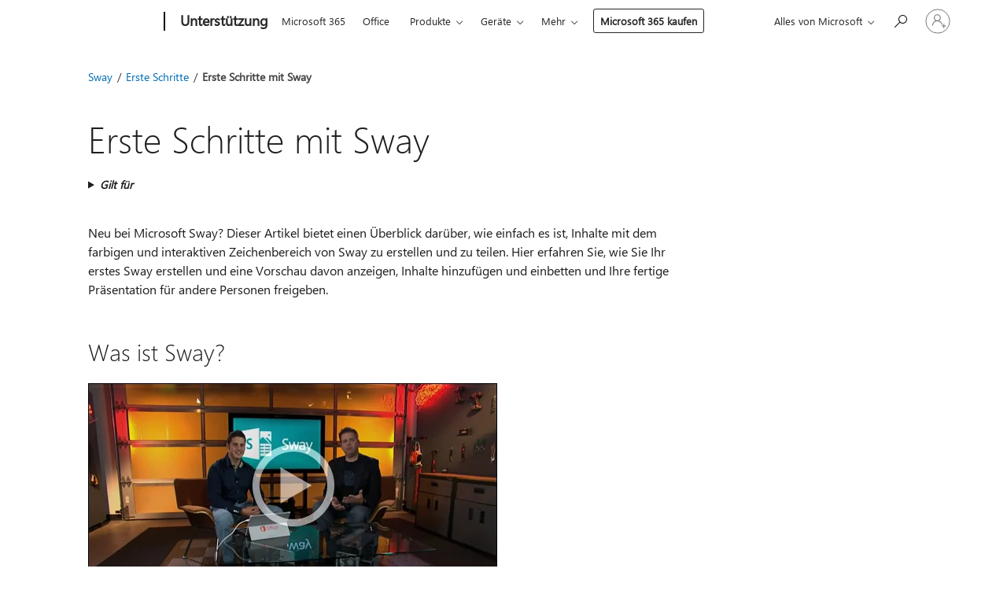

--- FILE ---
content_type: text/html; charset=utf-8
request_url: https://login.microsoftonline.com/common/oauth2/v2.0/authorize?client_id=ee272b19-4411-433f-8f28-5c13cb6fd407&redirect_uri=https%3A%2F%2Fsupport.microsoft.com%2Fsignin-oidc&response_type=code%20id_token&scope=openid%20profile%20offline_access&response_mode=form_post&nonce=639045724678946476.MDhmY2VkNzctNzk2OC00MTM1LWI5NTctZDA1NTUyZWRhYzRlNTQ1NDVlZDYtM2MyOS00ZjQxLTk4MmMtYzNiMzcwYmJhODU3&prompt=none&nopa=2&state=CfDJ8MF9taR5d3RHoynoKQkxN0DiF9EIbLIQn9NdthJ6fbUL8E1X4vXGvGMsUXJYxuhsyy6IIseoxVcztkeMta0mryCg_uzzR3dRwZKGQs0VvRB3rYyIMmaKHne65BOKrrXXXTZt7BAq8jNN0V_CLdurbQeorZaVXF84nkWPO5NeSaT7L5oeehiVrWppBcNmFFKp_MF-uiXdgRNvZ2eKJbsx5SQElAXpjxQ_FEoq4kwbKlYPcZCGjQziViRgPOF2YOyQm_Og-7eZki--luS0iexugRikXe0LZJx2ztuitxBDXVxPF_5nPzvH6LIANu8VAUk3HSi0zCFoVL9ceiMbzyt-n-xCLF8U8O8JH6g0yVeHJclb&x-client-SKU=ID_NET6_0&x-client-ver=8.12.1.0&sso_reload=true
body_size: 10020
content:


<!-- Copyright (C) Microsoft Corporation. All rights reserved. -->
<!DOCTYPE html>
<html>
<head>
    <title>Redirecting</title>
    <meta http-equiv="Content-Type" content="text/html; charset=UTF-8">
    <meta http-equiv="X-UA-Compatible" content="IE=edge">
    <meta name="viewport" content="width=device-width, initial-scale=1.0, maximum-scale=2.0, user-scalable=yes">
    <meta http-equiv="Pragma" content="no-cache">
    <meta http-equiv="Expires" content="-1">
    <meta name="PageID" content="FetchSessions" />
    <meta name="SiteID" content="" />
    <meta name="ReqLC" content="1033" />
    <meta name="LocLC" content="en-US" />

    
<meta name="robots" content="none" />

<script type="text/javascript" nonce='B421hpi9WX4TQMTcNaiUzw'>//<![CDATA[
$Config={"urlGetCredentialType":"https://login.microsoftonline.com/common/GetCredentialType?mkt=en-US","urlGoToAADError":"https://login.live.com/oauth20_authorize.srf?client_id=ee272b19-4411-433f-8f28-5c13cb6fd407\u0026scope=openid+profile+offline_access\u0026redirect_uri=https%3a%2f%2fsupport.microsoft.com%2fsignin-oidc\u0026response_type=code+id_token\u0026state=[base64]\u0026response_mode=form_post\u0026nonce=639045724678946476.MDhmY2VkNzctNzk2OC00MTM1LWI5NTctZDA1NTUyZWRhYzRlNTQ1NDVlZDYtM2MyOS00ZjQxLTk4MmMtYzNiMzcwYmJhODU3\u0026prompt=none\u0026x-client-SKU=ID_NET6_0\u0026x-client-Ver=8.12.1.0\u0026uaid=bb650f869efd430592c2b0a05685d7c0\u0026msproxy=1\u0026issuer=mso\u0026tenant=common\u0026ui_locales=en-US\u0026epctrc=43AkLFv%2bjkTqNJKwxGHrYPLJGqxI2A%2fizUMb7xeuXHU%3d6%3a1%3aCANARY%3aFG4gLTLZq7s5NKbn119eaxAGZaS6Gyz74b%2bgRgRAMvE%3d\u0026epct=[base64]\u0026jshs=0\u0026nopa=2","urlAppError":"https://support.microsoft.com/signin-oidc","oAppRedirectErrorPostParams":{"error":"interaction_required","error_description":"Session information is not sufficient for single-sign-on.","state":"[base64]"},"iMaxStackForKnockoutAsyncComponents":10000,"fShowButtons":true,"urlCdn":"https://aadcdn.msftauth.net/shared/1.0/","urlDefaultFavicon":"https://aadcdn.msftauth.net/shared/1.0/content/images/favicon_a_eupayfgghqiai7k9sol6lg2.ico","urlPost":"/common/login","iPawnIcon":0,"sPOST_Username":"","fEnableNumberMatching":true,"sFT":"[base64]","sFTName":"flowToken","sCtx":"[base64]","fEnableOneDSClientTelemetry":true,"dynamicTenantBranding":null,"staticTenantBranding":null,"oAppCobranding":{},"iBackgroundImage":4,"arrSessions":[],"urlMsaStaticMeControl":"https://login.live.com/Me.htm?v=3","fApplicationInsightsEnabled":false,"iApplicationInsightsEnabledPercentage":0,"urlSetDebugMode":"https://login.microsoftonline.com/common/debugmode","fEnableCssAnimation":true,"fDisableAnimationIfAnimationEndUnsupported":true,"fSsoFeasible":true,"fAllowGrayOutLightBox":true,"fProvideV2SsoImprovements":true,"fUseMsaSessionState":true,"fIsRemoteNGCSupported":true,"urlLogin":"https://login.microsoftonline.com/common/reprocess?ctx=[base64]","urlDssoStatus":"https://login.microsoftonline.com/common/instrumentation/dssostatus","iSessionPullType":3,"fUseSameSite":true,"iAllowedIdentities":2,"isGlobalTenant":true,"uiflavor":1001,"fShouldPlatformKeyBeSuppressed":true,"fLoadStringCustomizationPromises":true,"fUseAlternateTextForSwitchToCredPickerLink":true,"fOfflineAccountVisible":false,"fEnableUserStateFix":true,"fShowAccessPassPeek":true,"fUpdateSessionPollingLogic":true,"fEnableShowPickerCredObservable":true,"fFetchSessionsSkipDsso":true,"fIsCiamUserFlowUxNewLogicEnabled":true,"fUseNonMicrosoftDefaultBrandingForCiam":true,"sCompanyDisplayName":"Microsoft Services","fRemoveCustomCss":true,"fFixUICrashForApiRequestHandler":true,"fShowUpdatedKoreanPrivacyFooter":true,"fUsePostCssHotfix":true,"fFixUserFlowBranding":true,"fEnablePasskeyNullFix":true,"fEnableRefreshCookiesFix":true,"fEnableWebNativeBridgeInterstitialUx":true,"fEnableWindowParentingFix":true,"fEnableNativeBridgeErrors":true,"urlAcmaServerPath":"https://login.microsoftonline.com","sTenantId":"common","sMkt":"en-US","fIsDesktop":true,"fUpdateConfigInit":true,"fLogDisallowedCssProperties":true,"fDisallowExternalFonts":true,"scid":1013,"hpgact":1800,"hpgid":7,"apiCanary":"[base64]","canary":"43AkLFv+jkTqNJKwxGHrYPLJGqxI2A/izUMb7xeuXHU=6:1:CANARY:FG4gLTLZq7s5NKbn119eaxAGZaS6Gyz74b+gRgRAMvE=","sCanaryTokenName":"canary","fSkipRenderingNewCanaryToken":false,"fEnableNewCsrfProtection":true,"correlationId":"bb650f86-9efd-4305-92c2-b0a05685d7c0","sessionId":"a1d4f3f1-70cd-45ba-b6aa-5c20d40e0f00","sRingId":"R4","locale":{"mkt":"en-US","lcid":1033},"slMaxRetry":2,"slReportFailure":true,"strings":{"desktopsso":{"authenticatingmessage":"Trying to sign you in"}},"enums":{"ClientMetricsModes":{"None":0,"SubmitOnPost":1,"SubmitOnRedirect":2,"InstrumentPlt":4}},"urls":{"instr":{"pageload":"https://login.microsoftonline.com/common/instrumentation/reportpageload","dssostatus":"https://login.microsoftonline.com/common/instrumentation/dssostatus"}},"browser":{"ltr":1,"Chrome":1,"_Mac":1,"_M131":1,"_D0":1,"Full":1,"RE_WebKit":1,"b":{"name":"Chrome","major":131,"minor":0},"os":{"name":"OSX","version":"10.15.7"},"V":"131.0"},"watson":{"url":"/common/handlers/watson","bundle":"https://aadcdn.msftauth.net/ests/2.1/content/cdnbundles/watson.min_q5ptmu8aniymd4ftuqdkda2.js","sbundle":"https://aadcdn.msftauth.net/ests/2.1/content/cdnbundles/watsonsupportwithjquery.3.5.min_dc940oomzau4rsu8qesnvg2.js","fbundle":"https://aadcdn.msftauth.net/ests/2.1/content/cdnbundles/frameworksupport.min_oadrnc13magb009k4d20lg2.js","resetErrorPeriod":5,"maxCorsErrors":-1,"maxInjectErrors":5,"maxErrors":10,"maxTotalErrors":3,"expSrcs":["https://login.microsoftonline.com","https://aadcdn.msauth.net/","https://aadcdn.msftauth.net/",".login.microsoftonline.com"],"envErrorRedirect":true,"envErrorUrl":"/common/handlers/enverror"},"loader":{"cdnRoots":["https://aadcdn.msauth.net/","https://aadcdn.msftauth.net/"],"logByThrowing":true},"serverDetails":{"slc":"ProdSlices","dc":"NCUS","ri":"CH1XXXX","ver":{"v":[2,1,23228,7]},"rt":"2026-01-21T06:07:49","et":13},"clientEvents":{"enabled":true,"telemetryEnabled":true,"useOneDSEventApi":true,"flush":60000,"autoPost":true,"autoPostDelay":1000,"minEvents":1,"maxEvents":1,"pltDelay":500,"appInsightsConfig":{"instrumentationKey":"69adc3c768bd4dc08c19416121249fcc-66f1668a-797b-4249-95e3-6c6651768c28-7293","webAnalyticsConfiguration":{"autoCapture":{"jsError":true}}},"defaultEventName":"IDUX_ESTSClientTelemetryEvent_WebWatson","serviceID":3,"endpointUrl":""},"fApplyAsciiRegexOnInput":true,"country":"US","fBreakBrandingSigninString":true,"bsso":{"states":{"START":"start","INPROGRESS":"in-progress","END":"end","END_SSO":"end-sso","END_USERS":"end-users"},"nonce":"AwABEgEAAAADAOz_BQD0_58pw3EHxlNFnMGyGjKhjugedJjwbMhV8Y6sGPHkLX60Irrbt209jeSHPR62ZkKM3d5UZGFbQdcBigYN5TZnlFYgAA","overallTimeoutMs":4000,"telemetry":{"type":"ChromeSsoTelemetry","nonce":"AwABDwEAAAADAOz_BQD0_4EY5o0jsD9w-qo_jmO1McPfdYHIHC1VLlTb58ructU-39W5uj_JxnlL0GjdwszlG3SINzO0ZnA9EBeoyTV4zjbGpRhAVC4C7E0GsSsjb_OTIAA","reportStates":[]},"redirectEndStates":["end"],"cookieNames":{"aadSso":"AADSSO","winSso":"ESTSSSO","ssoTiles":"ESTSSSOTILES","ssoPulled":"SSOCOOKIEPULLED","userList":"ESTSUSERLIST"},"type":"chrome","reason":"Pull suppressed because it was already attempted and the current URL was reloaded."},"urlNoCookies":"https://login.microsoftonline.com/cookiesdisabled","fTrimChromeBssoUrl":true,"inlineMode":5,"fShowCopyDebugDetailsLink":true,"fTenantBrandingCdnAddEventHandlers":true,"fAddTryCatchForIFrameRedirects":true};
//]]></script> 
<script type="text/javascript" nonce='B421hpi9WX4TQMTcNaiUzw'>//<![CDATA[
!function(){var e=window,r=e.$Debug=e.$Debug||{},t=e.$Config||{};if(!r.appendLog){var n=[],o=0;r.appendLog=function(e){var r=t.maxDebugLog||25,i=(new Date).toUTCString()+":"+e;n.push(o+":"+i),n.length>r&&n.shift(),o++},r.getLogs=function(){return n}}}(),function(){function e(e,r){function t(i){var a=e[i];if(i<n-1){return void(o.r[a]?t(i+1):o.when(a,function(){t(i+1)}))}r(a)}var n=e.length;t(0)}function r(e,r,i){function a(){var e=!!s.method,o=e?s.method:i[0],a=s.extraArgs||[],u=n.$WebWatson;try{
var c=t(i,!e);if(a&&a.length>0){for(var d=a.length,l=0;l<d;l++){c.push(a[l])}}o.apply(r,c)}catch(e){return void(u&&u.submitFromException&&u.submitFromException(e))}}var s=o.r&&o.r[e];return r=r||this,s&&(s.skipTimeout?a():n.setTimeout(a,0)),s}function t(e,r){return Array.prototype.slice.call(e,r?1:0)}var n=window;n.$Do||(n.$Do={"q":[],"r":[],"removeItems":[],"lock":0,"o":[]});var o=n.$Do;o.when=function(t,n){function i(e){r(e,a,s)||o.q.push({"id":e,"c":a,"a":s})}var a=0,s=[],u=1;"function"==typeof n||(a=n,
u=2);for(var c=u;c<arguments.length;c++){s.push(arguments[c])}t instanceof Array?e(t,i):i(t)},o.register=function(e,t,n){if(!o.r[e]){o.o.push(e);var i={};if(t&&(i.method=t),n&&(i.skipTimeout=n),arguments&&arguments.length>3){i.extraArgs=[];for(var a=3;a<arguments.length;a++){i.extraArgs.push(arguments[a])}}o.r[e]=i,o.lock++;try{for(var s=0;s<o.q.length;s++){var u=o.q[s];u.id==e&&r(e,u.c,u.a)&&o.removeItems.push(u)}}catch(e){throw e}finally{if(0===--o.lock){for(var c=0;c<o.removeItems.length;c++){
for(var d=o.removeItems[c],l=0;l<o.q.length;l++){if(o.q[l]===d){o.q.splice(l,1);break}}}o.removeItems=[]}}}},o.unregister=function(e){o.r[e]&&delete o.r[e]}}(),function(e,r){function t(){if(!a){if(!r.body){return void setTimeout(t)}a=!0,e.$Do.register("doc.ready",0,!0)}}function n(){if(!s){if(!r.body){return void setTimeout(n)}t(),s=!0,e.$Do.register("doc.load",0,!0),i()}}function o(e){(r.addEventListener||"load"===e.type||"complete"===r.readyState)&&t()}function i(){
r.addEventListener?(r.removeEventListener("DOMContentLoaded",o,!1),e.removeEventListener("load",n,!1)):r.attachEvent&&(r.detachEvent("onreadystatechange",o),e.detachEvent("onload",n))}var a=!1,s=!1;if("complete"===r.readyState){return void setTimeout(n)}!function(){r.addEventListener?(r.addEventListener("DOMContentLoaded",o,!1),e.addEventListener("load",n,!1)):r.attachEvent&&(r.attachEvent("onreadystatechange",o),e.attachEvent("onload",n))}()}(window,document),function(){function e(){
return f.$Config||f.ServerData||{}}function r(e,r){var t=f.$Debug;t&&t.appendLog&&(r&&(e+=" '"+(r.src||r.href||"")+"'",e+=", id:"+(r.id||""),e+=", async:"+(r.async||""),e+=", defer:"+(r.defer||"")),t.appendLog(e))}function t(){var e=f.$B;if(void 0===d){if(e){d=e.IE}else{var r=f.navigator.userAgent;d=-1!==r.indexOf("MSIE ")||-1!==r.indexOf("Trident/")}}return d}function n(){var e=f.$B;if(void 0===l){if(e){l=e.RE_Edge}else{var r=f.navigator.userAgent;l=-1!==r.indexOf("Edge")}}return l}function o(e){
var r=e.indexOf("?"),t=r>-1?r:e.length,n=e.lastIndexOf(".",t);return e.substring(n,n+v.length).toLowerCase()===v}function i(){var r=e();return(r.loader||{}).slReportFailure||r.slReportFailure||!1}function a(){return(e().loader||{}).redirectToErrorPageOnLoadFailure||!1}function s(){return(e().loader||{}).logByThrowing||!1}function u(e){if(!t()&&!n()){return!1}var r=e.src||e.href||"";if(!r){return!0}if(o(r)){var i,a,s;try{i=e.sheet,a=i&&i.cssRules,s=!1}catch(e){s=!0}if(i&&!a&&s){return!0}
if(i&&a&&0===a.length){return!0}}return!1}function c(){function t(e){g.getElementsByTagName("head")[0].appendChild(e)}function n(e,r,t,n){var u=null;return u=o(e)?i(e):"script"===n.toLowerCase()?a(e):s(e,n),r&&(u.id=r),"function"==typeof u.setAttribute&&(u.setAttribute("crossorigin","anonymous"),t&&"string"==typeof t&&u.setAttribute("integrity",t)),u}function i(e){var r=g.createElement("link");return r.rel="stylesheet",r.type="text/css",r.href=e,r}function a(e){
var r=g.createElement("script"),t=g.querySelector("script[nonce]");if(r.type="text/javascript",r.src=e,r.defer=!1,r.async=!1,t){var n=t.nonce||t.getAttribute("nonce");r.setAttribute("nonce",n)}return r}function s(e,r){var t=g.createElement(r);return t.src=e,t}function d(e,r){if(e&&e.length>0&&r){for(var t=0;t<e.length;t++){if(-1!==r.indexOf(e[t])){return!0}}}return!1}function l(r){if(e().fTenantBrandingCdnAddEventHandlers){var t=d(E,r)?E:b;if(!(t&&t.length>1)){return r}for(var n=0;n<t.length;n++){
if(-1!==r.indexOf(t[n])){var o=t[n+1<t.length?n+1:0],i=r.substring(t[n].length);return"https://"!==t[n].substring(0,"https://".length)&&(o="https://"+o,i=i.substring("https://".length)),o+i}}return r}if(!(b&&b.length>1)){return r}for(var a=0;a<b.length;a++){if(0===r.indexOf(b[a])){return b[a+1<b.length?a+1:0]+r.substring(b[a].length)}}return r}function f(e,t,n,o){if(r("[$Loader]: "+(L.failMessage||"Failed"),o),w[e].retry<y){return w[e].retry++,h(e,t,n),void c._ReportFailure(w[e].retry,w[e].srcPath)}n&&n()}
function v(e,t,n,o){if(u(o)){return f(e,t,n,o)}r("[$Loader]: "+(L.successMessage||"Loaded"),o),h(e+1,t,n);var i=w[e].onSuccess;"function"==typeof i&&i(w[e].srcPath)}function h(e,o,i){if(e<w.length){var a=w[e];if(!a||!a.srcPath){return void h(e+1,o,i)}a.retry>0&&(a.srcPath=l(a.srcPath),a.origId||(a.origId=a.id),a.id=a.origId+"_Retry_"+a.retry);var s=n(a.srcPath,a.id,a.integrity,a.tagName);s.onload=function(){v(e,o,i,s)},s.onerror=function(){f(e,o,i,s)},s.onreadystatechange=function(){
"loaded"===s.readyState?setTimeout(function(){v(e,o,i,s)},500):"complete"===s.readyState&&v(e,o,i,s)},t(s),r("[$Loader]: Loading '"+(a.srcPath||"")+"', id:"+(a.id||""))}else{o&&o()}}var p=e(),y=p.slMaxRetry||2,m=p.loader||{},b=m.cdnRoots||[],E=m.tenantBrandingCdnRoots||[],L=this,w=[];L.retryOnError=!0,L.successMessage="Loaded",L.failMessage="Error",L.Add=function(e,r,t,n,o,i){e&&w.push({"srcPath":e,"id":r,"retry":n||0,"integrity":t,"tagName":o||"script","onSuccess":i})},L.AddForReload=function(e,r){
var t=e.src||e.href||"";L.Add(t,"AddForReload",e.integrity,1,e.tagName,r)},L.AddIf=function(e,r,t){e&&L.Add(r,t)},L.Load=function(e,r){h(0,e,r)}}var d,l,f=window,g=f.document,v=".css";c.On=function(e,r,t){if(!e){throw"The target element must be provided and cannot be null."}r?c.OnError(e,t):c.OnSuccess(e,t)},c.OnSuccess=function(e,t){if(!e){throw"The target element must be provided and cannot be null."}if(u(e)){return c.OnError(e,t)}var n=e.src||e.href||"",o=i(),s=a();r("[$Loader]: Loaded",e);var d=new c
;d.failMessage="Reload Failed",d.successMessage="Reload Success",d.Load(null,function(){if(o){throw"Unexpected state. ResourceLoader.Load() failed despite initial load success. ['"+n+"']"}s&&(document.location.href="/error.aspx?err=504")})},c.OnError=function(e,t){var n=e.src||e.href||"",o=i(),s=a();if(!e){throw"The target element must be provided and cannot be null."}r("[$Loader]: Failed",e);var u=new c;u.failMessage="Reload Failed",u.successMessage="Reload Success",u.AddForReload(e,t),
u.Load(null,function(){if(o){throw"Failed to load external resource ['"+n+"']"}s&&(document.location.href="/error.aspx?err=504")}),c._ReportFailure(0,n)},c._ReportFailure=function(e,r){if(s()&&!t()){throw"[Retry "+e+"] Failed to load external resource ['"+r+"'], reloading from fallback CDN endpoint"}},f.$Loader=c}(),function(){function e(){if(!E){var e=new h.$Loader;e.AddIf(!h.jQuery,y.sbundle,"WebWatson_DemandSupport"),y.sbundle=null,delete y.sbundle,e.AddIf(!h.$Api,y.fbundle,"WebWatson_DemandFramework"),
y.fbundle=null,delete y.fbundle,e.Add(y.bundle,"WebWatson_DemandLoaded"),e.Load(r,t),E=!0}}function r(){if(h.$WebWatson){if(h.$WebWatson.isProxy){return void t()}m.when("$WebWatson.full",function(){for(;b.length>0;){var e=b.shift();e&&h.$WebWatson[e.cmdName].apply(h.$WebWatson,e.args)}})}}function t(){if(!h.$WebWatson||h.$WebWatson.isProxy){if(!L&&JSON){try{var e=new XMLHttpRequest;e.open("POST",y.url),e.setRequestHeader("Accept","application/json"),
e.setRequestHeader("Content-Type","application/json; charset=UTF-8"),e.setRequestHeader("canary",p.apiCanary),e.setRequestHeader("client-request-id",p.correlationId),e.setRequestHeader("hpgid",p.hpgid||0),e.setRequestHeader("hpgact",p.hpgact||0);for(var r=-1,t=0;t<b.length;t++){if("submit"===b[t].cmdName){r=t;break}}var o=b[r]?b[r].args||[]:[],i={"sr":y.sr,"ec":"Failed to load external resource [Core Watson files]","wec":55,"idx":1,"pn":p.pgid||"","sc":p.scid||0,"hpg":p.hpgid||0,
"msg":"Failed to load external resource [Core Watson files]","url":o[1]||"","ln":0,"ad":0,"an":!1,"cs":"","sd":p.serverDetails,"ls":null,"diag":v(y)};e.send(JSON.stringify(i))}catch(e){}L=!0}y.loadErrorUrl&&window.location.assign(y.loadErrorUrl)}n()}function n(){b=[],h.$WebWatson=null}function o(r){return function(){var t=arguments;b.push({"cmdName":r,"args":t}),e()}}function i(){var e=["foundException","resetException","submit"],r=this;r.isProxy=!0;for(var t=e.length,n=0;n<t;n++){var i=e[n];i&&(r[i]=o(i))}
}function a(e,r,t,n,o,i,a){var s=h.event;return i||(i=l(o||s,a?a+2:2)),h.$Debug&&h.$Debug.appendLog&&h.$Debug.appendLog("[WebWatson]:"+(e||"")+" in "+(r||"")+" @ "+(t||"??")),$.submit(e,r,t,n,o||s,i,a)}function s(e,r){return{"signature":e,"args":r,"toString":function(){return this.signature}}}function u(e){for(var r=[],t=e.split("\n"),n=0;n<t.length;n++){r.push(s(t[n],[]))}return r}function c(e){for(var r=[],t=e.split("\n"),n=0;n<t.length;n++){var o=s(t[n],[]);t[n+1]&&(o.signature+="@"+t[n+1],n++),r.push(o)
}return r}function d(e){if(!e){return null}try{if(e.stack){return u(e.stack)}if(e.error){if(e.error.stack){return u(e.error.stack)}}else if(window.opera&&e.message){return c(e.message)}}catch(e){}return null}function l(e,r){var t=[];try{for(var n=arguments.callee;r>0;){n=n?n.caller:n,r--}for(var o=0;n&&o<w;){var i="InvalidMethod()";try{i=n.toString()}catch(e){}var a=[],u=n.args||n.arguments;if(u){for(var c=0;c<u.length;c++){a[c]=u[c]}}t.push(s(i,a)),n=n.caller,o++}}catch(e){t.push(s(e.toString(),[]))}
var l=d(e);return l&&(t.push(s("--- Error Event Stack -----------------",[])),t=t.concat(l)),t}function f(e){if(e){try{var r=/function (.{1,})\(/,t=r.exec(e.constructor.toString());return t&&t.length>1?t[1]:""}catch(e){}}return""}function g(e){if(e){try{if("string"!=typeof e&&JSON&&JSON.stringify){var r=f(e),t=JSON.stringify(e);return t&&"{}"!==t||(e.error&&(e=e.error,r=f(e)),(t=JSON.stringify(e))&&"{}"!==t||(t=e.toString())),r+":"+t}}catch(e){}}return""+(e||"")}function v(e){var r=[];try{
if(jQuery?(r.push("jQuery v:"+jQuery().jquery),jQuery.easing?r.push("jQuery.easing:"+JSON.stringify(jQuery.easing)):r.push("jQuery.easing is not defined")):r.push("jQuery is not defined"),e&&e.expectedVersion&&r.push("Expected jQuery v:"+e.expectedVersion),m){var t,n="";for(t=0;t<m.o.length;t++){n+=m.o[t]+";"}for(r.push("$Do.o["+n+"]"),n="",t=0;t<m.q.length;t++){n+=m.q[t].id+";"}r.push("$Do.q["+n+"]")}if(h.$Debug&&h.$Debug.getLogs){var o=h.$Debug.getLogs();o&&o.length>0&&(r=r.concat(o))}if(b){
for(var i=0;i<b.length;i++){var a=b[i];if(a&&"submit"===a.cmdName){try{if(JSON&&JSON.stringify){var s=JSON.stringify(a);s&&r.push(s)}}catch(e){r.push(g(e))}}}}}catch(e){r.push(g(e))}return r}var h=window,p=h.$Config||{},y=p.watson,m=h.$Do;if(!h.$WebWatson&&y){var b=[],E=!1,L=!1,w=10,$=h.$WebWatson=new i;$.CB={},$._orgErrorHandler=h.onerror,h.onerror=a,$.errorHooked=!0,m.when("jQuery.version",function(e){y.expectedVersion=e}),m.register("$WebWatson")}}(),function(){function e(e,r){
for(var t=r.split("."),n=t.length,o=0;o<n&&null!==e&&void 0!==e;){e=e[t[o++]]}return e}function r(r){var t=null;return null===u&&(u=e(i,"Constants")),null!==u&&r&&(t=e(u,r)),null===t||void 0===t?"":t.toString()}function t(t){var n=null;return null===a&&(a=e(i,"$Config.strings")),null!==a&&t&&(n=e(a,t.toLowerCase())),null!==n&&void 0!==n||(n=r(t)),null===n||void 0===n?"":n.toString()}function n(e,r){var n=null;return e&&r&&r[e]&&(n=t("errors."+r[e])),n||(n=t("errors."+e)),n||(n=t("errors."+c)),n||(n=t(c)),n}
function o(t){var n=null;return null===s&&(s=e(i,"$Config.urls")),null!==s&&t&&(n=e(s,t.toLowerCase())),null!==n&&void 0!==n||(n=r(t)),null===n||void 0===n?"":n.toString()}var i=window,a=null,s=null,u=null,c="GENERIC_ERROR";i.GetString=t,i.GetErrorString=n,i.GetUrl=o}(),function(){var e=window,r=e.$Config||{};e.$B=r.browser||{}}(),function(){function e(e,r,t){e&&e.addEventListener?e.addEventListener(r,t):e&&e.attachEvent&&e.attachEvent("on"+r,t)}function r(r,t){e(document.getElementById(r),"click",t)}
function t(r,t){var n=document.getElementsByName(r);n&&n.length>0&&e(n[0],"click",t)}var n=window;n.AddListener=e,n.ClickEventListenerById=r,n.ClickEventListenerByName=t}();
//]]></script> 
<script type="text/javascript" nonce='B421hpi9WX4TQMTcNaiUzw'>//<![CDATA[
!function(t,e){!function(){var n=e.getElementsByTagName("head")[0];n&&n.addEventListener&&(n.addEventListener("error",function(e){null!==e.target&&"cdn"===e.target.getAttribute("data-loader")&&t.$Loader.OnError(e.target)},!0),n.addEventListener("load",function(e){null!==e.target&&"cdn"===e.target.getAttribute("data-loader")&&t.$Loader.OnSuccess(e.target)},!0))}()}(window,document);
//]]></script>
    <script type="text/javascript" nonce='B421hpi9WX4TQMTcNaiUzw'>
        ServerData = $Config;
    </script>

    <script data-loader="cdn" crossorigin="anonymous" src="https://aadcdn.msftauth.net/shared/1.0/content/js/FetchSessions_Core_Zrgqf3NDZY6QoRSGjvZAAQ2.js" integrity='sha384-ZiCm7FNkvHCzGABuQsNqI+NbQpuukT8O8DH+5NRo+GBSrdhUPzoMJLcFvVj8ky+R' nonce='B421hpi9WX4TQMTcNaiUzw'></script>

</head>
<body data-bind="defineGlobals: ServerData" style="display: none">
</body>
</html>